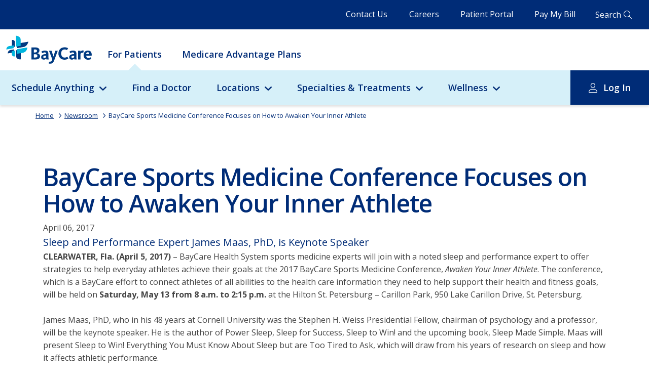

--- FILE ---
content_type: text/html; charset=utf-8
request_url: https://baycare.org/newsroom/2017/april/06/baycare-sports-medicine-conference-focuses-on-how-to-awaken-your-inner-athlete
body_size: 178980
content:



<!DOCTYPE html>
<html class="no-js" lang="en">
<head>
    
<link href="/-/media/feature/experience-accelerator/bootstrap-4/bootstrap-4/styles/optimized-min.css?t=20260125T213805Z" rel="stylesheet"><link href="/-/media/base-themes/core-libraries/styles/optimized-min.css?t=20260125T213816Z" rel="stylesheet"><link href="/-/media/base-themes/vendors/styles/optimized-min.css?t=20260125T213821Z" rel="stylesheet"><link href="/-/media/base-themes/main-theme/styles/optimized-min.css?t=20260125T232358Z" rel="stylesheet"><link href="/-/media/base-themes/slick-slider/styles/optimized-min.css?t=20260125T232358Z" rel="stylesheet"><link href="/-/media/themes/baycare/consumer-portal/baycare/styles/pre-optimized-min.css?t=20260121T212740Z" rel="stylesheet">

    
    


    <title>BayCare Sports Medicine Conference Focuses on How to Awaken Your Inner Athlete</title>




    <link href="/-/media/project/baycare/consumer-portal/favicon/baycare-favicon.png" rel="shortcut icon" />



<meta property="og:description"  content="BayCare Health System sports medicine experts will join with a noted sleep and performance expert to offer strategies to help everyday athletes achieve their goals at the 2017 BayCare Sports Medicine Conference, Awaken Your Inner Athlete. "><meta property="og:title"  content="BayCare Sports Medicine Conference Focuses on How to Awaken Your Inner Athlete"><meta property="og:url"  content="https://baycare.org/newsroom/2017/april/06/baycare-sports-medicine-conference-focuses-on-how-to-awaken-your-inner-athlete">


<meta  name="description" content="BayCare Health System sports medicine experts will join with a noted sleep and performance expert to offer strategies to help everyday athletes achieve their goals at the 2017 BayCare Sports Medicine Conference, Awaken Your Inner Athlete. "><meta  name="keywords" content="Sports Medicine Conference, Awaken Your Inner Athlete, James Maas, Power Sleep, Performance Expert">


<meta property="twitter:description"  content="BayCare Health System sports medicine experts will join with a noted sleep and performance expert to offer strategies to help everyday athletes achieve their goals at the 2017 BayCare Sports Medicine Conference, Awaken Your Inner Athlete. "><meta property="twitter:title"  content="BayCare Sports Medicine Conference Focuses on How to Awaken Your Inner Athlete"><meta property="twitter:card"  content="summary_large_image">

    <meta name="viewport" content="width=device-width, initial-scale=1" />


<script async src="https://api.glia.com/salemove_integration.js"></script>

<meta http-equiv="X-UA-Compatible" content="IE=edge">
<meta name="msapplication-config" content="none"/>

<link href="https://fonts.googleapis.com/css2?family=Open+Sans:ital,wght@0,400;0,600;0,700;1,400&display=swap" rel="stylesheet">



                <link rel="canonical" href="https://baycare.org/newsroom/2017/april/06/baycare-sports-medicine-conference-focuses-on-how-to-awaken-your-inner-athlete" />
<rel ="alternate" hreflang="en" href="https://baycare.org/newsroom/2017/april/06/baycare-sports-medicine-conference-focuses-on-how-to-awaken-your-inner-athlete/en">
</head>
<body class="default-device bodyclass">
    


<script type="text/javascript">
(function(window, document, dataLayerName, id) {
window[dataLayerName]=window[dataLayerName]||[],window[dataLayerName].push({start:(new Date).getTime(),event:"stg.start"});var scripts=document.getElementsByTagName('script')[0],tags=document.createElement('script');
var qP=[];dataLayerName!=="dataLayer"&&qP.push("data_layer_name="+dataLayerName);var qPString=qP.length>0?("?"+qP.join("&")):"";
tags.async=!0,tags.src="https://baycare.containers.piwik.pro/"+id+".js"+qPString,scripts.parentNode.insertBefore(tags,scripts);
!function(a,n,i){a[n]=a[n]||{};for(var c=0;c<i.length;c++)!function(i){a[n][i]=a[n][i]||{},a[n][i].api=a[n][i].api||function(){var a=[].slice.call(arguments,0);"string"==typeof a[0]&&window[dataLayerName].push({event:n+"."+i+":"+a[0],parameters:[].slice.call(arguments,1)})}}(i[c])}(window,"ppms",["tm","cm"]);
})(window, document, 'dataLayer', '071e16a9-cec9-4ead-90cf-64735eb42598');
</script>
    


<!-- #wrapper -->
<div id="wrapper" class="desktop">
    <!-- #header -->
        <header>
            <div id="header" class="container">
                <div class="row">
                    






<div class="component row-splitter">
        <div class=" header-topbar container-fluid">
            <div class="row">
                

<div class="row component column-splitter">
        <div class=" topbar-navigation">
            
<div class="component link-list">
    <div class="component-content">

                <ul>
                <li class="item0 odd first">
<div class="field-link"><a data-variantfieldname="Link" href="/contact-us" data-variantitemid="{CFE10907-2F05-4B76-BECF-5189C52E72CA}">Contact Us</a></div>                </li>
                <li class="item1 even">
<div class="field-link"><a data-variantfieldname="Link" title="Click here to explore career opportunities at BayCare." href="/careers" data-variantitemid="{8AB7D6C5-2342-40D9-BED0-ABAA15C8F65C}">Careers</a></div>                </li>
                <li class="item2 odd">
<div class="field-link"><a data-variantfieldname="Link" href="/for-patients/my-baycare-patient-portal" data-variantitemid="{3A6F84A6-4C7D-4202-AC48-92551A66AEDF}">Patient Portal</a></div>                </li>
                <li class="item3 even last">
<div class="field-link"><a data-variantfieldname="Link" href="/billing-and-insurance/pay-my-bill" data-variantitemid="{FDAB41A6-D234-4ACC-A6B8-F98B58BE6067}">Pay My Bill</a></div>                </li>
        </ul>
    </div>
</div>

        </div>
        <div class=" header-search">
            

<div class="component link">
    <div class="component-content">

<div class="field-link"><a data-variantfieldname="Link" href="/search" data-variantitemid="{BA1EAC5D-E74F-4E57-AA03-17E0AE737AD3}">Search</a></div>    </div>
</div>
        </div>
</div>
            </div>
        </div>
        <div class=" main-navigation container-fluid">
            <div class="row">
                

<div class="row component column-splitter">
        <div class="col-12 mobile-header-wrap">
            <div class="component plain-html">
    <div class="component-content">
<div class="hamburger-icon">
<span></span>
</div>    </div>
</div>
<div class="component image file-type-icon-media-link">
    <div class="component-content">
<a title="Baycare Logo" href="https://baycare.org/"><img src="/-/media/project/baycare/consumer-portal/brand/baycare-logo_color.svg?h=63&amp;iar=0&amp;w=193&amp;hash=77C09073ED2DDAF2920E6693C858C70C" alt="BayCare" width="193" height="63" data-variantitemid="{818ACC11-8893-4E6D-B41E-5E22C304EC07}" data-variantfieldname="Image" /></a>    </div>
</div>


<div class="component link">
    <div class="component-content">

<div class="field-link"><a class="mobile-global-search" data-variantfieldname="Link" href="/search" data-variantitemid="{D26F5123-428D-4385-BBF2-986E7369E92C}">.</a></div>    </div>
</div>

<div class="component link">
    <div class="component-content">

<div class="field-link"><a class="account-info" data-variantfieldname="Link" href="/for-patients/my-baycare-patient-portal" data-variantitemid="{5F75D7A4-67CE-4068-9602-51DA4063E783}">.</a></div>    </div>
</div>
        </div>
        <div class="col-12">
                <div class="component header">
        <div class="component-content">


<div class="component navigation-link-list">
    <div class="component-content">
        <ul class="nav-list-level-1">
        
                    <li class="item nav-list-heading">
                        <a href="/for-patients/my-baycare-patient-portal">Patient Portal Login</a>
                    </li>
                
         
                    
                            
                                    <li
                                        class="item"
                                        p-id="1"
                                        data-attribute-url=""
                                    >
                                        <div class="navigation-link-list-link field-link">
                                        
                                            <a href="/">For Patients</a>
                                        
                                        </div>
                                    </li>
                                
                            
                        
                            
                                    <li
                                        class="item"
                                        p-id="2"
                                        data-attribute-url="medicare-advantage-plans"
                                    >
                                        <div class="navigation-link-list-link field-link">
                                        
                                            <a href="/medicare-advantage-plans">Medicare Advantage Plans</a>
                                        
                                        </div>
                                    </li>
                                
                            
                        
                
        </ul>
    </div>
</div>

    
            <div class="nav-panel-wrapper" c-id="1">
                <div class="nav-panel">
                    <ul class="nav-list-level-2">
                        
                                            
                                                    
                                                            <li class="item have-child">
                                                                
                                                                            <div class="navigation-link-list-link field-link">
                                                                             
                                                                                <a href="javascript:void(0)">Schedule Anything</a>
                                                                            
                                                                            </div>
                                                                        
                                                                <div class="nav-level-3-placeholder">
                                                                    
                                                                                    
                                                                                            <div class="submenu-richtext col-12 col-md-4">
                                                                                                <!-- This is the markup for a Card -->
                                                                                                <div class="component card col-12">
                                                                                                    <div class="component-content">
                                                                                                        <div class="card-body">
                                                                                                            <a href="/schedule-anything">
                                                                                                                <div class="card-body-text">
                                                                                                                    <h3 class="card-title field-title">Schedule Anything</h3>
                                                                                                                    <div class="card-content field-content">
                                                                                                                        BayCare offers several convenient health care services that help get care you need to get back to feeling better.
                                                                                                                    </div>
                                                                                                                </div>
                                                                                                            </a>
                                                                                                            <div class="btn btn-primary field-link">
                                                                                                                <a href="/schedule-anything">Learn More</a>
                                                                                                                <span><span class="fa fa-angle-right"></span></span>
                                                                                                            </div>
                                                                                                        </div>
                                                                                                    </div>
                                                                                                </div>
                                                                                            </div>
                                                                                        
                                                                                
                                                                                    
                                                                                            <div class="submenu-utility-linklist col-12 col-md-4">
                                                                                                
                                                                                                <!-- This is the markup for a Link List -->
                                                                                                <div class="component link-list col-12">
                                                                                                    <div class="component-content">
                                                                                                        <ul>
                                                                                                            
                                                                                                            
                                                                                                            
                                                                                                            
                                                                                                                                    <!-- This is the markup for a Link List Link -->
                                                                                                                                    <li class="item1 odd first">
                                                                                                                                        <div class="field-link">
                                                                                                                                            <a href="/doctors?#sort=relevancy">Doctors</a>
                                                                                                                                        </div>
                                                                                                                                    </li>
                                                                                                                                    
                                                                                                                                    
                                                                                                                                            
                                                                                                                                        
                                                                                                                                    
                                                                                                                                
                                                                                                                                    <!-- This is the markup for a Link List Link -->
                                                                                                                                    <li class="item2 even ">
                                                                                                                                        <div class="field-link">
                                                                                                                                            <a href="/locations/urgent-care">Urgent Care</a>
                                                                                                                                        </div>
                                                                                                                                    </li>
                                                                                                                                    
                                                                                                                                    
                                                                                                                                            
                                                                                                                                        
                                                                                                                                    
                                                                                                                                
                                                                                                                                    <!-- This is the markup for a Link List Link -->
                                                                                                                                    <li class="item3 odd ">
                                                                                                                                        <div class="field-link">
                                                                                                                                            <a href="https://baycare.opendr.com/">Imaging</a>
                                                                                                                                        </div>
                                                                                                                                    </li>
                                                                                                                                    
                                                                                                                                    
                                                                                                                                            
                                                                                                                                        
                                                                                                                                    
                                                                                                                                
                                                                                                                                    <!-- This is the markup for a Link List Link -->
                                                                                                                                    <li class="item4 even ">
                                                                                                                                        <div class="field-link">
                                                                                                                                            <a href="/locations/laboratories">Labs</a>
                                                                                                                                        </div>
                                                                                                                                    </li>
                                                                                                                                    
                                                                                                                                    
                                                                                                                                            
                                                                                                                                        
                                                                                                                                    
                                                                                                                                
                                                                                                                                    <!-- This is the markup for a Link List Link -->
                                                                                                                                    <li class="item5 odd ">
                                                                                                                                        <div class="field-link">
                                                                                                                                            <a href="/telehealth">Telehealth</a>
                                                                                                                                        </div>
                                                                                                                                    </li>
                                                                                                                                    
                                                                                                                                    
                                                                                                                                            
                                                                                                                                        
                                                                                                                                    
                                                                                                                                
                                                                                                                                    <!-- This is the markup for a Link List Link -->
                                                                                                                                    <li class="item6 even ">
                                                                                                                                        <div class="field-link">
                                                                                                                                            <a href="/events">Classes &amp; Events</a>
                                                                                                                                        </div>
                                                                                                                                    </li>
                                                                                                                                    
                                                                                                                                    
                                                                                                                                            
                                                                                                                                        
                                                                                                                                    
                                                                                                                                
                                                                                                        </ul>
                                                                                                    </div>
                                                                                                </div>
                                            
                                                                                            </div>
                                                                                        
                                                                                
                                                                </div>
                                                            </li>
                                                        
                                                
                                                    
                                                            <li class="item">
                                                                <div class="navigation-link-list-link field-link">
                                                                
                                                                    <a href="/doctors?#sort=relevancy">Find a Doctor</a>
                                                                
                                                                </div>
                                                            </li>
                                                        
                                                
                                                    
                                                            <li class="item have-child">
                                                                
                                                                            <div class="navigation-link-list-link field-link">
                                                                             
                                                                                <a href="javascript:void(0)">Locations</a>
                                                                            
                                                                            </div>
                                                                        
                                                                <div class="nav-level-3-placeholder">
                                                                    
                                                                                    
                                                                                            <div class="submenu-richtext col-12 col-md-4">
                                                                                                <!-- This is the markup for a Card -->
                                                                                                <div class="component card col-12">
                                                                                                    <div class="component-content">
                                                                                                        <div class="card-body">
                                                                                                            <a href="/locations">
                                                                                                                <div class="card-body-text">
                                                                                                                    <h3 class="card-title field-title">Locations</h3>
                                                                                                                    <div class="card-content field-content">
                                                                                                                        BayCare offers access to exceptional care close to where you live and work.
                                                                                                                    </div>
                                                                                                                </div>
                                                                                                            </a>
                                                                                                            <div class="btn btn-primary field-link">
                                                                                                                <a href="/locations">View All Locations</a>
                                                                                                                <span><span class="fa fa-angle-right"></span></span>
                                                                                                            </div>
                                                                                                        </div>
                                                                                                    </div>
                                                                                                </div>
                                                                                            </div>
                                                                                        
                                                                                
                                                                                    
                                                                                            <div class="submenu-utility-linklist col-12 col-md-4">
                                                                                                
                                                                                                <!-- This is the markup for a Link List -->
                                                                                                <div class="component link-list col-12">
                                                                                                    <div class="component-content">
                                                                                                        <ul>
                                                                                                            
                                                                                                            
                                                                                                            
                                                                                                            
                                                                                                                                    <!-- This is the markup for a Link List Link -->
                                                                                                                                    <li class="item1 odd first">
                                                                                                                                        <div class="field-link">
                                                                                                                                            <a href="/locations?#sort=relevancy">Map Search</a>
                                                                                                                                        </div>
                                                                                                                                    </li>
                                                                                                                                    
                                                                                                                                    
                                                                                                                                            
                                                                                                                                        
                                                                                                                                    
                                                                                                                                
                                                                                                                                    <!-- This is the markup for a Link List Link -->
                                                                                                                                    <li class="item2 even ">
                                                                                                                                        <div class="field-link">
                                                                                                                                            <a href="/locations/emergency-care">Emergency Rooms</a>
                                                                                                                                        </div>
                                                                                                                                    </li>
                                                                                                                                    
                                                                                                                                    
                                                                                                                                            
                                                                                                                                        
                                                                                                                                    
                                                                                                                                
                                                                                                                                    <!-- This is the markup for a Link List Link -->
                                                                                                                                    <li class="item3 odd ">
                                                                                                                                        <div class="field-link">
                                                                                                                                            <a href="/locations/fitness-centers">Fitness Centers</a>
                                                                                                                                        </div>
                                                                                                                                    </li>
                                                                                                                                    
                                                                                                                                    
                                                                                                                                            
                                                                                                                                        
                                                                                                                                    
                                                                                                                                
                                                                                                                                    <!-- This is the markup for a Link List Link -->
                                                                                                                                    <li class="item4 even ">
                                                                                                                                        <div class="field-link">
                                                                                                                                            <a href="/locations/healthhub">HealthHub</a>
                                                                                                                                        </div>
                                                                                                                                    </li>
                                                                                                                                    
                                                                                                                                    
                                                                                                                                            
                                                                                                                                        
                                                                                                                                    
                                                                                                                                
                                                                                                                                    <!-- This is the markup for a Link List Link -->
                                                                                                                                    <li class="item5 odd ">
                                                                                                                                        <div class="field-link">
                                                                                                                                            <a href="/locations/hospitals">Hospitals</a>
                                                                                                                                        </div>
                                                                                                                                    </li>
                                                                                                                                    
                                                                                                                                    
                                                                                                                                            
                                                                                                                                        
                                                                                                                                    
                                                                                                                                
                                                                                                        </ul>
                                                                                                    </div>
                                                                                                </div>
                                            
                                                                                            </div>
                                                                                        
                                                                                
                                                                                    
                                                                                            <div class="submenu-utility-linklist col-12 col-md-4">
                                                                                                
                                                                                                <!-- This is the markup for a Link List -->
                                                                                                <div class="component link-list col-12">
                                                                                                    <div class="component-content">
                                                                                                        <ul>
                                                                                                            
                                                                                                            
                                                                                                            
                                                                                                            
                                                                                                                                    <!-- This is the markup for a Link List Link -->
                                                                                                                                    <li class="item1 odd first">
                                                                                                                                        <div class="field-link">
                                                                                                                                            <a href="/locations/imaging">Imaging</a>
                                                                                                                                        </div>
                                                                                                                                    </li>
                                                                                                                                    
                                                                                                                                    
                                                                                                                                            
                                                                                                                                        
                                                                                                                                    
                                                                                                                                
                                                                                                                                    <!-- This is the markup for a Link List Link -->
                                                                                                                                    <li class="item2 even ">
                                                                                                                                        <div class="field-link">
                                                                                                                                            <a href="/locations/laboratories">Laboratories</a>
                                                                                                                                        </div>
                                                                                                                                    </li>
                                                                                                                                    
                                                                                                                                    
                                                                                                                                            
                                                                                                                                        
                                                                                                                                    
                                                                                                                                
                                                                                                                                    <!-- This is the markup for a Link List Link -->
                                                                                                                                    <li class="item3 odd ">
                                                                                                                                        <div class="field-link">
                                                                                                                                            <a href="/locations/baycare-surgery-centers">Surgery Centers</a>
                                                                                                                                        </div>
                                                                                                                                    </li>
                                                                                                                                    
                                                                                                                                    
                                                                                                                                            
                                                                                                                                        
                                                                                                                                    
                                                                                                                                
                                                                                                                                    <!-- This is the markup for a Link List Link -->
                                                                                                                                    <li class="item4 even ">
                                                                                                                                        <div class="field-link">
                                                                                                                                            <a href="/locations/urgent-care">Urgent Cares</a>
                                                                                                                                        </div>
                                                                                                                                    </li>
                                                                                                                                    
                                                                                                                                    
                                                                                                                                            
                                                                                                                                        
                                                                                                                                    
                                                                                                                                
                                                                                                        </ul>
                                                                                                    </div>
                                                                                                </div>
                                            
                                                                                            </div>
                                                                                        
                                                                                
                                                                </div>
                                                            </li>
                                                        
                                                
                                                    
                                                            <li class="item have-child">
                                                                
                                                                            <div class="navigation-link-list-link field-link">
                                                                             
                                                                                <a href="javascript:void(0)">Specialties &amp; Treatments</a>
                                                                            
                                                                            </div>
                                                                        
                                                                <div class="nav-level-3-placeholder">
                                                                    
                                                                                    
                                                                                            <div class="submenu-richtext col-12 col-md-4">
                                                                                                <!-- This is the markup for a Card -->
                                                                                                <div class="component card col-12">
                                                                                                    <div class="component-content">
                                                                                                        <div class="card-body">
                                                                                                            <a href="/specialties-and-treatments">
                                                                                                                <div class="card-body-text">
                                                                                                                    <h3 class="card-title field-title">Specialties &amp; Treatments</h3>
                                                                                                                    <div class="card-content field-content">
                                                                                                                        BayCare offers a full range of services for common and complex health needs. Learn more about our specialties and treatments.
                                                                                                                    </div>
                                                                                                                </div>
                                                                                                            </a>
                                                                                                            <div class="btn btn-primary field-link">
                                                                                                                <a href="/specialties-and-treatments">View All Specialties &amp; Treatments</a>
                                                                                                                <span><span class="fa fa-angle-right"></span></span>
                                                                                                            </div>
                                                                                                        </div>
                                                                                                    </div>
                                                                                                </div>
                                                                                            </div>
                                                                                        
                                                                                
                                                                                    
                                                                                            <div class="submenu-utility-linklist col-12 col-md-4">
                                                                                                
                                                                                                <!-- This is the markup for a Link List -->
                                                                                                <div class="component link-list col-12">
                                                                                                    <div class="component-content">
                                                                                                        <ul>
                                                                                                            
                                                                                                            
                                                                                                            
                                                                                                            
                                                                                                                                    <!-- This is the markup for a Link List Link -->
                                                                                                                                    <li class="item1 odd first">
                                                                                                                                        <div class="field-link">
                                                                                                                                            <a title="Click here to view a comprehensive list of BayCare&#39;s specialties and treatments." href="/specialties-and-treatments">All Specialties &amp; Treatments</a>
                                                                                                                                        </div>
                                                                                                                                    </li>
                                                                                                                                    
                                                                                                                                    
                                                                                                                                            
                                                                                                                                        
                                                                                                                                    
                                                                                                                                
                                                                                                                                    <!-- This is the markup for a Link List Link -->
                                                                                                                                    <li class="item2 even ">
                                                                                                                                        <div class="field-link">
                                                                                                                                            <a title="Click here to learn more about Primary Care at BayCare." href="/specialties-and-treatments/primary-care">Primary Care</a>
                                                                                                                                        </div>
                                                                                                                                    </li>
                                                                                                                                    
                                                                                                                                    
                                                                                                                                            
                                                                                                                                        
                                                                                                                                    
                                                                                                                                
                                                                                                                                    <!-- This is the markup for a Link List Link -->
                                                                                                                                    <li class="item3 odd ">
                                                                                                                                        <div class="field-link">
                                                                                                                                            <a title="Click here to learn more about Behavioral Health services at BayCare." href="/specialties-and-treatments/behavioral-health">Behavioral Health</a>
                                                                                                                                        </div>
                                                                                                                                    </li>
                                                                                                                                    
                                                                                                                                    
                                                                                                                                            
                                                                                                                                        
                                                                                                                                    
                                                                                                                                
                                                                                                                                    <!-- This is the markup for a Link List Link -->
                                                                                                                                    <li class="item4 even ">
                                                                                                                                        <div class="field-link">
                                                                                                                                            <a title="Click here to learn more about Cancer services at BayCare." href="/specialties-and-treatments/cancer">Cancer Institute</a>
                                                                                                                                        </div>
                                                                                                                                    </li>
                                                                                                                                    
                                                                                                                                    
                                                                                                                                            
                                                                                                                                        
                                                                                                                                    
                                                                                                                                
                                                                                                                                    <!-- This is the markup for a Link List Link -->
                                                                                                                                    <li class="item5 odd ">
                                                                                                                                        <div class="field-link">
                                                                                                                                            <a title="Click here to learn more about Diabetes services at BayCare." href="/specialties-and-treatments/diabetes">Diabetes</a>
                                                                                                                                        </div>
                                                                                                                                    </li>
                                                                                                                                    
                                                                                                                                    
                                                                                                                                            
                                                                                                                                        
                                                                                                                                    
                                                                                                                                
                                                                                                                                    <!-- This is the markup for a Link List Link -->
                                                                                                                                    <li class="item6 even ">
                                                                                                                                        <div class="field-link">
                                                                                                                                            <a title="Click here to learn about BayCare&#39;s Heart and Vascular Institute." href="/specialties-and-treatments/cardiology-and-vascular">Heart and Vascular Institute</a>
                                                                                                                                        </div>
                                                                                                                                    </li>
                                                                                                                                    
                                                                                                                                    
                                                                                                                                            
                                                                                                                                        
                                                                                                                                    
                                                                                                                                
                                                                                                        </ul>
                                                                                                    </div>
                                                                                                </div>
                                            
                                                                                            </div>
                                                                                        
                                                                                
                                                                                    
                                                                                            <div class="submenu-utility-linklist col-12 col-md-4">
                                                                                                
                                                                                                <!-- This is the markup for a Link List -->
                                                                                                <div class="component link-list col-12">
                                                                                                    <div class="component-content">
                                                                                                        <ul>
                                                                                                            
                                                                                                            
                                                                                                            
                                                                                                            
                                                                                                                                    <!-- This is the markup for a Link List Link -->
                                                                                                                                    <li class="item1 odd first">
                                                                                                                                        <div class="field-link">
                                                                                                                                            <a title="Click here to learn more about Maternity services at BayCare." href="/specialties-and-treatments/maternity">Maternity</a>
                                                                                                                                        </div>
                                                                                                                                    </li>
                                                                                                                                    
                                                                                                                                    
                                                                                                                                            
                                                                                                                                        
                                                                                                                                    
                                                                                                                                
                                                                                                                                    <!-- This is the markup for a Link List Link -->
                                                                                                                                    <li class="item2 even ">
                                                                                                                                        <div class="field-link">
                                                                                                                                            <a title="Click here to learn more about BayCare&#39;s Neuroscience Institute." href="/specialties-and-treatments/neurosciences">Neuroscience Institute</a>
                                                                                                                                        </div>
                                                                                                                                    </li>
                                                                                                                                    
                                                                                                                                    
                                                                                                                                            
                                                                                                                                        
                                                                                                                                    
                                                                                                                                
                                                                                                                                    <!-- This is the markup for a Link List Link -->
                                                                                                                                    <li class="item3 odd ">
                                                                                                                                        <div class="field-link">
                                                                                                                                            <a title="Click here to learn more about BayCare&#39;s Orthopedic Institute." href="/specialties-and-treatments/orthopedics">Orthopedic Institute</a>
                                                                                                                                        </div>
                                                                                                                                    </li>
                                                                                                                                    
                                                                                                                                    
                                                                                                                                            
                                                                                                                                        
                                                                                                                                    
                                                                                                                                
                                                                                                                                    <!-- This is the markup for a Link List Link -->
                                                                                                                                    <li class="item4 even ">
                                                                                                                                        <div class="field-link">
                                                                                                                                            <a title="Click here to learn more about Pediatric services at BayCare." href="/specialties-and-treatments/pediatric-services-at-baycare">Pediatrics - BayCare Kids</a>
                                                                                                                                        </div>
                                                                                                                                    </li>
                                                                                                                                    
                                                                                                                                    
                                                                                                                                            
                                                                                                                                        
                                                                                                                                    
                                                                                                                                
                                                                                                                                    <!-- This is the markup for a Link List Link -->
                                                                                                                                    <li class="item5 odd ">
                                                                                                                                        <div class="field-link">
                                                                                                                                            <a href="/specialties-and-treatments/womens-institute">Women&#39;s Institute</a>
                                                                                                                                        </div>
                                                                                                                                    </li>
                                                                                                                                    
                                                                                                                                    
                                                                                                                                            
                                                                                                                                        
                                                                                                                                    
                                                                                                                                
                                                                                                        </ul>
                                                                                                    </div>
                                                                                                </div>
                                            
                                                                                            </div>
                                                                                        
                                                                                
                                                                </div>
                                                            </li>
                                                        
                                                
                                                    
                                                            <li class="item have-child">
                                                                
                                                                            <div class="navigation-link-list-link field-link">
                                                                             
                                                                                <a href="javascript:void(0)">Wellness</a>
                                                                            
                                                                            </div>
                                                                        
                                                                <div class="nav-level-3-placeholder">
                                                                    
                                                                                    
                                                                                            <div class="submenu-richtext col-12 col-md-4">
                                                                                                <!-- This is the markup for a Card -->
                                                                                                <div class="component card col-12">
                                                                                                    <div class="component-content">
                                                                                                        <div class="card-body">
                                                                                                            <a href="/wellness-resources">
                                                                                                                <div class="card-body-text">
                                                                                                                    <h3 class="card-title field-title">Wellness</h3>
                                                                                                                    <div class="card-content field-content">
                                                                                                                        Find additional health information that supports you and your loved ones throughout your wellness journey.
                                                                                                                    </div>
                                                                                                                </div>
                                                                                                            </a>
                                                                                                            <div class="btn btn-primary field-link">
                                                                                                                <a href="/wellness-resources">Wellness Resources</a>
                                                                                                                <span><span class="fa fa-angle-right"></span></span>
                                                                                                            </div>
                                                                                                        </div>
                                                                                                    </div>
                                                                                                </div>
                                                                                            </div>
                                                                                        
                                                                                
                                                                                    
                                                                                            <div class="submenu-utility-linklist col-12 col-md-4">
                                                                                                
                                                                                                <!-- This is the markup for a Link List -->
                                                                                                <div class="component link-list col-12">
                                                                                                    <div class="component-content">
                                                                                                        <ul>
                                                                                                            
                                                                                                            
                                                                                                            
                                                                                                            
                                                                                                                                    <!-- This is the markup for a Link List Link -->
                                                                                                                                    <li class="item1 odd first">
                                                                                                                                        <div class="field-link">
                                                                                                                                            <a href="/events">Classes and Events</a>
                                                                                                                                        </div>
                                                                                                                                    </li>
                                                                                                                                    
                                                                                                                                    
                                                                                                                                            
                                                                                                                                        
                                                                                                                                    
                                                                                                                                
                                                                                                                                    <!-- This is the markup for a Link List Link -->
                                                                                                                                    <li class="item2 even ">
                                                                                                                                        <div class="field-link">
                                                                                                                                            <a href="/wellness-resources/baycare-nutrition-kitchen">BayCare Nutrition Kitchen</a>
                                                                                                                                        </div>
                                                                                                                                    </li>
                                                                                                                                    
                                                                                                                                    
                                                                                                                                            
                                                                                                                                        
                                                                                                                                    
                                                                                                                                
                                                                                                                                    <!-- This is the markup for a Link List Link -->
                                                                                                                                    <li class="item3 odd ">
                                                                                                                                        <div class="field-link">
                                                                                                                                            <a href="/wellness-resources/fitness">Fitness</a>
                                                                                                                                        </div>
                                                                                                                                    </li>
                                                                                                                                    
                                                                                                                                    
                                                                                                                                            
                                                                                                                                        
                                                                                                                                    
                                                                                                                                
                                                                                                                                    <!-- This is the markup for a Link List Link -->
                                                                                                                                    <li class="item4 even ">
                                                                                                                                        <div class="field-link">
                                                                                                                                            <a href="/wellness-resources/healthy-living-tips">Healthy Living from A to Z</a>
                                                                                                                                        </div>
                                                                                                                                    </li>
                                                                                                                                    
                                                                                                                                    
                                                                                                                                            
                                                                                                                                        
                                                                                                                                    
                                                                                                                                
                                                                                                                                    <!-- This is the markup for a Link List Link -->
                                                                                                                                    <li class="item5 odd ">
                                                                                                                                        <div class="field-link">
                                                                                                                                            <a href="/wellness-resources/children">Children&#39;s Health and Wellness</a>
                                                                                                                                        </div>
                                                                                                                                    </li>
                                                                                                                                    
                                                                                                                                    
                                                                                                                                            
                                                                                                                                        
                                                                                                                                    
                                                                                                                                
                                                                                                        </ul>
                                                                                                    </div>
                                                                                                </div>
                                            
                                                                                            </div>
                                                                                        
                                                                                
                                                                                    
                                                                                            <div class="submenu-utility-linklist col-12 col-md-4">
                                                                                                
                                                                                                <!-- This is the markup for a Link List -->
                                                                                                <div class="component link-list col-12">
                                                                                                    <div class="component-content">
                                                                                                        <ul>
                                                                                                            
                                                                                                            
                                                                                                            
                                                                                                            
                                                                                                                                    <!-- This is the markup for a Link List Link -->
                                                                                                                                    <li class="item1 odd first">
                                                                                                                                        <div class="field-link">
                                                                                                                                            <a href="/wellness-resources/mens-health">Men&#39;s Health and Wellness</a>
                                                                                                                                        </div>
                                                                                                                                    </li>
                                                                                                                                    
                                                                                                                                    
                                                                                                                                            
                                                                                                                                        
                                                                                                                                    
                                                                                                                                
                                                                                                                                    <!-- This is the markup for a Link List Link -->
                                                                                                                                    <li class="item2 even ">
                                                                                                                                        <div class="field-link">
                                                                                                                                            <a href="/wellness-resources/senior-health">Senior&#39;s Health and Wellness</a>
                                                                                                                                        </div>
                                                                                                                                    </li>
                                                                                                                                    
                                                                                                                                    
                                                                                                                                            
                                                                                                                                        
                                                                                                                                    
                                                                                                                                
                                                                                                                                    <!-- This is the markup for a Link List Link -->
                                                                                                                                    <li class="item3 odd ">
                                                                                                                                        <div class="field-link">
                                                                                                                                            <a href="/wellness-resources/womens-health">Women&#39;s Health and Wellness</a>
                                                                                                                                        </div>
                                                                                                                                    </li>
                                                                                                                                    
                                                                                                                                    
                                                                                                                                            
                                                                                                                                        
                                                                                                                                    
                                                                                                                                
                                                                                                        </ul>
                                                                                                    </div>
                                                                                                </div>
                                            
                                                                                            </div>
                                                                                        
                                                                                
                                                                </div>
                                                            </li>
                                                        
                                                
                                                    
                                                            <li class="item log-in">
                                                                
                                                                            <div class="navigation-link-list-link field-link">
                                                                            
                                                                                <a href="javascript:void(0)">Log In</a>
                                                                            
                                                                            </div>
                                                                        
                                                                <div class="nav-panel">
                                                                    <ul class="nav-list-level-3">
                                                                        
                                                                                            
                                                                                                    <li class="nav-list-level-3-col">
                                                                                                        <ul>
                                                                                                            
                                                                                                                            <li class="item">
                                                                                                                                <div class="navigation-link-list-link field-link">
                                                                                                                                    
                                                                                                                                        <a href="https://baycare.consumeridp.us-1.healtheintent.com/saml2/sso/login?authenticationRequestId=92f5abb5-5742-498c-bb9b-cf8ee4861f7c">Patient Portal Log In</a>
                                                                                                                                    
                                                                                                                                </div>
                                                                                                                            </li>
                                                                                                                        
                                                                                                        </ul>
                                                                                                    </li>
                                                                                                
                                                                                        
                                                                                            
                                                                                                    <li class="nav-list-level-3-col">
                                                                                                        <ul>
                                                                                                            
                                                                                                                            <li class="item">
                                                                                                                                <div class="navigation-link-list-link field-link">
                                                                                                                                    
                                                                                                                                        <a href="https://baycare.iqhealth.com/self-enroll/">Enroll Now</a>
                                                                                                                                    
                                                                                                                                </div>
                                                                                                                            </li>
                                                                                                                        
                                                                                                        </ul>
                                                                                                    </li>
                                                                                                
                                                                                        
                                                                                            
                                                                                                    <li class="nav-list-level-3-col">
                                                                                                        <ul>
                                                                                                            
                                                                                                                            <li class="item">
                                                                                                                                <div class="navigation-link-list-link field-link">
                                                                                                                                    
                                                                                                                                        <a href="/for-patients/my-baycare-patient-portal">Learn more</a>
                                                                                                                                    
                                                                                                                                </div>
                                                                                                                            </li>
                                                                                                                        
                                                                                                        </ul>
                                                                                                    </li>
                                                                                                
                                                                                        
                                                                    </ul>
                                                                </div>
                                                            </li>
                                                        
                                                
                                        
                    </ul>
                </div>
            </div>
            
        
            <div class="nav-panel-wrapper" c-id="2">
                <div class="nav-panel">
                    <ul class="nav-list-level-2">
                        
                                            
                                                    
                                                            <li class="item have-child">
                                                                
                                                                            <div class="navigation-link-list-link field-link">
                                                                             
                                                                                <a onclick="http://javascript:void(0)" href="#">Shop BayCarePlus Plans</a>
                                                                            
                                                                            </div>
                                                                        
                                                                <div class="nav-level-3-placeholder">
                                                                    
                                                                                    
                                                                                            <div class="submenu-richtext col-12 col-md-4">
                                                                                                <!-- This is the markup for a Card -->
                                                                                                <div class="component card col-12">
                                                                                                    <div class="component-content">
                                                                                                        <div class="card-body">
                                                                                                            <a href="">
                                                                                                                <div class="card-body-text">
                                                                                                                    <h3 class="card-title field-title">Shop for a Plan</h3>
                                                                                                                    <div class="card-content field-content">
                                                                                                                        <p>All of the <strong>BayCare</strong>Plus plans bundle your hospital, medical, and prescription drug benefits into one plan.</p>
                                                                                                                    </div>
                                                                                                                </div>
                                                                                                            </a>
                                                                                                            <div class="btn btn-primary field-link">
                                                                                                                <a>Shop for a Plan</a>
                                                                                                                <span><span class="fa fa-angle-right"></span></span>
                                                                                                            </div>
                                                                                                        </div>
                                                                                                    </div>
                                                                                                </div>
                                                                                            </div>
                                                                                        
                                                                                
                                                                                    
                                                                                            <div class="submenu-utility-linklist col-12 col-md-4">
                                                                                                
                                                                                                <!-- This is the markup for a Link List -->
                                                                                                <div class="component link-list col-12">
                                                                                                    <div class="component-content">
                                                                                                        <ul>
                                                                                                            
                                                                                                            
                                                                                                            
                                                                                                            
                                                                                                                                    <!-- This is the markup for a Link List Link -->
                                                                                                                                    <li class="item1 odd first">
                                                                                                                                        <div class="field-link">
                                                                                                                                            <a href="/medicare-advantage-plans/find-a-plan-2026">Find a 2026 Plan</a>
                                                                                                                                        </div>
                                                                                                                                    </li>
                                                                                                                                    
                                                                                                                                    
                                                                                                                                            
                                                                                                                                        
                                                                                                                                    
                                                                                                                                
                                                                                                                                    <!-- This is the markup for a Link List Link -->
                                                                                                                                    <li class="item2 even ">
                                                                                                                                        <div class="field-link">
                                                                                                                                            <a href="/medicare-advantage-plans/decision-guide">Request a Decision Guide</a>
                                                                                                                                        </div>
                                                                                                                                    </li>
                                                                                                                                    
                                                                                                                                    
                                                                                                                                            
                                                                                                                                        
                                                                                                                                    
                                                                                                                                
                                                                                                                                    <!-- This is the markup for a Link List Link -->
                                                                                                                                    <li class="item3 odd ">
                                                                                                                                        <div class="field-link">
                                                                                                                                            <a href="/medicare-advantage-plans/request-a-one-on-one-consultation">Request a Consultation</a>
                                                                                                                                        </div>
                                                                                                                                    </li>
                                                                                                                                    
                                                                                                                                    
                                                                                                                                            
                                                                                                                                        
                                                                                                                                    
                                                                                                                                
                                                                                                                                    <!-- This is the markup for a Link List Link -->
                                                                                                                                    <li class="item4 even ">
                                                                                                                                        <div class="field-link">
                                                                                                                                            <a href="/medicare-advantage-plans/attend-a-seminar">Attend a Seminar</a>
                                                                                                                                        </div>
                                                                                                                                    </li>
                                                                                                                                    
                                                                                                                                    
                                                                                                                                            
                                                                                                                                        
                                                                                                                                    
                                                                                                                                
                                                                                                                                    <!-- This is the markup for a Link List Link -->
                                                                                                                                    <li class="item5 odd ">
                                                                                                                                        <div class="field-link">
                                                                                                                                            <a href="/medicare-advantage-plans/about-us">About Us</a>
                                                                                                                                        </div>
                                                                                                                                    </li>
                                                                                                                                    
                                                                                                                                    
                                                                                                                                            
                                                                                                                                        
                                                                                                                                    
                                                                                                                                
                                                                                                        </ul>
                                                                                                    </div>
                                                                                                </div>
                                            
                                                                                            </div>
                                                                                        
                                                                                
                                                                </div>
                                                            </li>
                                                        
                                                
                                                    
                                                            <li class="item">
                                                                <div class="navigation-link-list-link field-link">
                                                                
                                                                    <a href="/medicare-advantage-plans/find-a-doctor">Doctors</a>
                                                                
                                                                </div>
                                                            </li>
                                                        
                                                
                                                    
                                                            <li class="item">
                                                                <div class="navigation-link-list-link field-link">
                                                                
                                                                    <a href="/medicare-advantage-plans/formulary-search">Prescription Drugs</a>
                                                                
                                                                </div>
                                                            </li>
                                                        
                                                
                                                    
                                                            <li class="item">
                                                                <div class="navigation-link-list-link field-link">
                                                                
                                                                    <a href="/medicare-advantage-plans/new-to-medicare">New to Medicare?</a>
                                                                
                                                                </div>
                                                            </li>
                                                        
                                                
                                                    
                                                            <li class="item have-child">
                                                                
                                                                            <div class="navigation-link-list-link field-link">
                                                                             
                                                                                <a onclick="javascript:void(0)" href="#">Resources</a>
                                                                            
                                                                            </div>
                                                                        
                                                                <div class="nav-level-3-placeholder">
                                                                    
                                                                                    
                                                                                            <div class="submenu-richtext col-12 col-md-4">
                                                                                                <!-- This is the markup for a Card -->
                                                                                                <div class="component card col-12">
                                                                                                    <div class="component-content">
                                                                                                        <div class="card-body">
                                                                                                            <a href="/medicare-advantage-plans/resources">
                                                                                                                <div class="card-body-text">
                                                                                                                    <h3 class="card-title field-title">Medicare Advantage Plans Resources</h3>
                                                                                                                    <div class="card-content field-content">
                                                                                                                        Find helpful resources and additional information about<strong> BayCare</strong>Plus<sup>&reg;</sup> Medicare Advantage Plans.
                                                                                                                    </div>
                                                                                                                </div>
                                                                                                            </a>
                                                                                                            <div class="btn btn-primary field-link">
                                                                                                                <a title="Click here to view BayCarePlus Resources." href="/medicare-advantage-plans/resources">View BayCarePlus Resources</a>
                                                                                                                <span><span class="fa fa-angle-right"></span></span>
                                                                                                            </div>
                                                                                                        </div>
                                                                                                    </div>
                                                                                                </div>
                                                                                            </div>
                                                                                        
                                                                                
                                                                                    
                                                                                            <div class="submenu-utility-linklist col-12 col-md-4">
                                                                                                
                                                                                                <!-- This is the markup for a Link List -->
                                                                                                <div class="component link-list col-12">
                                                                                                    <div class="component-content">
                                                                                                        <ul>
                                                                                                            
                                                                                                            
                                                                                                            
                                                                                                            
                                                                                                                                    <!-- This is the markup for a Link List Link -->
                                                                                                                                    <li class="item1 odd first">
                                                                                                                                        <div class="field-link">
                                                                                                                                            <a href="/medicare-advantage-plans/resources/clarity-about-your-vision-benefits">Clarity About Your Vision Benefits</a>
                                                                                                                                        </div>
                                                                                                                                    </li>
                                                                                                                                    
                                                                                                                                    
                                                                                                                                            
                                                                                                                                        
                                                                                                                                    
                                                                                                                                
                                                                                                                                    <!-- This is the markup for a Link List Link -->
                                                                                                                                    <li class="item2 even ">
                                                                                                                                        <div class="field-link">
                                                                                                                                            <a href="/medicare-advantage-plans/resources/nine-things-every-baycareplus-member-should-know">Nine Things Every BayCarePlus Member Should Know</a>
                                                                                                                                        </div>
                                                                                                                                    </li>
                                                                                                                                    
                                                                                                                                    
                                                                                                                                            
                                                                                                                                        
                                                                                                                                    
                                                                                                                                
                                                                                                                                    <!-- This is the markup for a Link List Link -->
                                                                                                                                    <li class="item3 odd ">
                                                                                                                                        <div class="field-link">
                                                                                                                                            <a title="Click here to learn more about prior authorizations with BayCarePlus" href="/medicare-advantage-plans/resources/the-why-behind-prior-authorizations">The Why Behind Prior Authorizations</a>
                                                                                                                                        </div>
                                                                                                                                    </li>
                                                                                                                                    
                                                                                                                                    
                                                                                                                                            
                                                                                                                                        
                                                                                                                                    
                                                                                                                                
                                                                                                        </ul>
                                                                                                    </div>
                                                                                                </div>
                                            
                                                                                            </div>
                                                                                        
                                                                                
                                                                </div>
                                                            </li>
                                                        
                                                
                                                    
                                                            <li class="item">
                                                                <div class="navigation-link-list-link field-link">
                                                                
                                                                    <a href="/medicare-advantage-plans/enroll">Enroll</a>
                                                                
                                                                </div>
                                                            </li>
                                                        
                                                
                                                    
                                                            <li class="item log-in">
                                                                
                                                                            <div class="navigation-link-list-link field-link">
                                                                            
                                                                                <a href="javascript:void(0)">Log In</a>
                                                                            
                                                                            </div>
                                                                        
                                                                <div class="nav-panel">
                                                                    <ul class="nav-list-level-3">
                                                                        
                                                                                            
                                                                                                    <li class="nav-list-level-3-col">
                                                                                                        <ul>
                                                                                                            
                                                                                                                            <li class="item">
                                                                                                                                <div class="navigation-link-list-link field-link">
                                                                                                                                    
                                                                                                                                        <a target="_blank" title="Click here to log into the BayCarePlus Member Portal." rel="noopener noreferrer" href="https://member.baycareplus.org/v3app/publicservice/loginv1/login.aspx?bc=9011a7c7-a045-448b-9d66-8dac53f7fba5&amp;serviceid=69b199ba-06e6-437a-8385-be78d0482fec">For Members</a>
                                                                                                                                    
                                                                                                                                </div>
                                                                                                                            </li>
                                                                                                                        
                                                                                                        </ul>
                                                                                                    </li>
                                                                                                
                                                                                        
                                                                                            
                                                                                                    <li class="nav-list-level-3-col">
                                                                                                        <ul>
                                                                                                            
                                                                                                                            <li class="item">
                                                                                                                                <div class="navigation-link-list-link field-link">
                                                                                                                                    
                                                                                                                                        <a target="_blank" title="Click here to login to the BayCarePlus Producer Portal" rel="noopener noreferrer" href="https://bchs.evolvenxt.com/login.htm">For Producers</a>
                                                                                                                                    
                                                                                                                                </div>
                                                                                                                            </li>
                                                                                                                        
                                                                                                        </ul>
                                                                                                    </li>
                                                                                                
                                                                                        
                                                                                            
                                                                                                    <li class="nav-list-level-3-col">
                                                                                                        <ul>
                                                                                                            
                                                                                                                            <li class="item">
                                                                                                                                <div class="navigation-link-list-link field-link">
                                                                                                                                    
                                                                                                                                        <a target="_blank" title="Click here to login to the BayCarePlus Provider Network" rel="noopener noreferrer" href="https://provider.baycareplus.org/v3app/publicservice/loginv1/login.aspx?bc=6e44f989-1eb9-4532-a040-eff31aa6667e&amp;serviceid=c3c90f7e-e86c-420e-ae4c-660be7d40946">For Providers</a>
                                                                                                                                    
                                                                                                                                </div>
                                                                                                                            </li>
                                                                                                                        
                                                                                                        </ul>
                                                                                                    </li>
                                                                                                
                                                                                        
                                                                    </ul>
                                                                </div>
                                                            </li>
                                                        
                                                
                                        
                    </ul>
                </div>
            </div>
            
        

        </div>
    </div>

        </div>
</div>
            </div>
        </div>
</div>
                </div>
            </div>
        </header>
    <!-- /#header -->
    <!-- #content -->
    <main>
        <div id="hero-content" class="">
            <div class="row">
                



<div class="component container col-12">
    <div class="component-content" >
    </div>
</div>
<div class="component breadcrumb navigation-title col-12" id="breadcrumb">
    <div class="component-content">
        <nav>
            <ol>
                    <li class="breadcrumb-item home">
<div class="navigation-title field-navigationtitle"><a title="Home" href="/">Home</a></div>                            <span class="separator">&gt;</span>
                    </li>
                    <li class="breadcrumb-item ">
<div class="navigation-title field-navigationtitle"><a title="Newsroom" href="/newsroom">Newsroom</a></div>                            <span class="separator">&gt;</span>
                    </li>
                    <li class="breadcrumb-item last">
<div class="navigation-title field-navigationtitle"><a title="BayCare Sports Medicine Conference Focuses on How to Awaken Your Inner Athlete" href="/newsroom/2017/april/06/baycare-sports-medicine-conference-focuses-on-how-to-awaken-your-inner-athlete">BayCare Sports Medicine Conference Focuses on How to Awaken Your Inner Athlete</a></div>                            <span class="separator">&gt;</span>
                    </li>
            </ol>
        </nav>
    </div>
</div>



<div class="component container col-12">
    <div class="component-content" >
    </div>
</div>
            </div>
        </div>
        <div id="content" class="container">
            <div class="row">
                



<div class="component container">
    <div class="component-content" >
    </div>
</div>
<div class="component content col-12">
    <div class="component-content">
<h1 class="field-title">BayCare Sports Medicine Conference Focuses on How to Awaken Your Inner Athlete</h1><div class="field-news-date">April 06, 2017</div><div class="field-content"><h4>Sleep and Performance Expert James Maas, PhD, is Keynote Speaker&nbsp;</h4>
<strong>
CLEARWATER, Fla. (April 5, 2017)</strong> &ndash; BayCare Health System sports medicine experts will join with a noted sleep and performance expert to offer strategies to help everyday athletes achieve their goals at the 2017 BayCare Sports Medicine Conference, <em>Awaken Your Inner Athlete</em>. The conference, which is a BayCare effort to connect athletes of all abilities to the health care information they need to help support their health and fitness goals, will be held on <strong>Saturday, May 13 from 8 a.m. to 2:15 p.m.</strong> at the Hilton St. Petersburg &ndash; Carillon Park, 950 Lake Carillon Drive, St. Petersburg.<br />
<br />
James Maas, PhD, who in his 48 years at Cornell University was the Stephen H. Weiss Presidential Fellow, chairman of psychology and a professor, will be the keynote speaker. He is the author of Power Sleep, Sleep for Success, Sleep to Win! and the upcoming book, Sleep Made Simple. Maas will present Sleep to Win! Everything You Must Know About Sleep but are Too Tired to Ask, which will draw from his years of research on sleep and how it affects athletic performance.<br />
<br />
In addition to Dr. Maas, BayCare sports medicine experts will help participants learn the importance of a multidisciplinary approach to identify proper health regiments and treat sports injuries. Other featured physician speakers include cardiologist Augustine Agocha, MD; Sanjay Menon, MD, an orthopedic surgeon who is team orthopedic surgeon for the Tampa Bay Buccaneers; and Kevin Elder, MD, a specialist in sports medicine. Participants also will hear about proper nutrition, overcoming injuries and the importance of strength training.&nbsp;<br />
<br />
Registration fees are $35 for adults and $50 for physicians and health care professionals who are seeking continuing education credits. Registration includes all sessions, a continental breakfast and lunch. An estimated 4.75 continuing education credits (CEUs) and continuing medical education credits (CMEs) will be offered to health professionals for attending the conference. &nbsp;<br />
<br />
<strong>About BayCare</strong><br />
BayCare is a leading not-for-profit health care system that connects individuals and families to a wide range of services at 14 hospitals and hundreds of other convenient locations throughout the Tampa Bay and central Florida regions. Inpatient and outpatient services include acute care, primary care, imaging, laboratory, behavioral health, home care, and wellness. Our mission is to improve the health of all we serve through community-owned, health care services that set the standard for high-quality, compassionate care. For more information visit <a href="https://baycare.org/">www.BayCare.org</a>.&nbsp;<br />
<br />
<div>###</div>
<strong>
<div><strong></strong></div>
</strong></div>    </div>
</div>



<div class="component container">
    <div class="component-content" >
    </div>
</div>



<div class="component container">
    <div class="component-content" >
    </div>
</div>
            </div>
        </div>
    </main>
    <!-- /#content -->
    <!-- #footer -->
        <footer>
            <div id="footer" class="container">
                <div class="row">
                    



<div class="component container col-12 col-md-8 footer-lists">
    <div class="component-content" >


<div class="row component column-splitter">
        <div class="col-12 col-md-4">
            
<div class="component expanding-link-list col-12 footer-list">
    <div class="component-content">
<h4 class="title title-mobile">GET CARE<span class="fa fa-plus"></span></h4><h4 class="title title-desktop">GET CARE</h4>
                <ul class="list">
                <li class="item0 odd first">
<div class="field-link"><a data-variantfieldname="Link" href="https://baycare.org/doctors#sort=relevancy&amp;f:@specialties=[Primary%20Care]" data-variantitemid="{85CE07EB-67E1-45A1-9B2C-D6E1D5A1173D}">Find a Primary Care Doctor</a></div>                </li>
                <li class="item1 even">
<div class="field-link"><a data-variantfieldname="Link" href="/locations/imaging" data-variantitemid="{F762FDE4-803C-4E75-8AEF-EF5683EEB055}">Imaging</a></div>                </li>
                <li class="item2 odd">
<div class="field-link"><a data-variantfieldname="Link" title="Click here to learn about get care now" href="/schedule-anything" data-variantitemid="{F7330744-E723-4621-9C2F-E030975F1CCA}">Get Care Now</a></div>                </li>
                <li class="item3 even">
<div class="field-link"><a data-variantfieldname="Link" href="/locations/laboratories" data-variantitemid="{80B13C8D-18B7-47FF-B541-E2B39207AB5A}">Lab Tests</a></div>                </li>
                <li class="item4 odd">
<div class="field-link"><a data-variantfieldname="Link" href="/telehealth" data-variantitemid="{7C67CF4D-4E38-4010-B29B-6255764F5650}">BayCareAnywhere (Virtual Doc)</a></div>                </li>
                <li class="item5 even last">
<div class="field-link"><a data-variantfieldname="Link" href="/employer-solutions" data-variantitemid="{5A814880-D046-4A9A-B110-188F720EB44E}">For Employers</a></div>                </li>
        </ul>
    </div>
</div>
<div class="component expanding-link-list col-12 footer-list">
    <div class="component-content">
<h4 class="title title-mobile">FINANCIAL AND INSURANCE<span class="fa fa-plus"></span></h4><h4 class="title title-desktop">FINANCIAL AND INSURANCE</h4>
                <ul class="list">
                <li class="item0 odd first">
<div class="field-link"><a data-variantfieldname="Link" href="/billing-and-insurance" data-variantitemid="{B889B610-AA88-420F-AF1A-645B2767B1C3}">Billing and Insurance</a></div>                </li>
                <li class="item1 even">
<div class="field-link"><a data-variantfieldname="Link" href="/billing-and-insurance/pay-my-bill" data-variantitemid="{768CEEB7-A7E3-4446-9C47-AF94F1E2EEAD}">Pay My Bill</a></div>                </li>
                <li class="item2 odd">
<div class="field-link"><a data-variantfieldname="Link" href="/billing-and-insurance/financial-assistance" data-variantitemid="{E3D86B7C-CA15-44BA-993F-387EB08DD251}">Financial Assistance</a></div>                </li>
                <li class="item3 even">
<div class="field-link"><a data-variantfieldname="Link" href="/billing-and-insurance/insurance-plans-accepted" data-variantitemid="{8DA10A47-74A0-4F63-8E71-378C59C3DC0C}">Insurance Plans Accepted</a></div>                </li>
                <li class="item4 odd">
<div class="field-link"><a data-variantfieldname="Link" href="/billing-and-insurance" data-variantitemid="{14DBE3A9-B53D-47ED-9042-CE7895C5E0B8}">Price Transparency</a></div>                </li>
                <li class="item5 even">
<div class="field-link"><a data-variantfieldname="Link" href="/my-estimator" data-variantitemid="{54C84F02-3E54-4D6D-9FAE-6D3A8E370918}">My Cost Estimator</a></div>                </li>
                <li class="item6 odd last">
<div class="field-link"><a data-variantfieldname="Link" href="/medicare-advantage-plans" data-variantitemid="{38EC04E3-FDD8-46DB-A0BB-A96B472BC6D9}">BayCarePlus Medicare Advantage</a></div>                </li>
        </ul>
    </div>
</div>
<div class="component expanding-link-list col-12 footer-list">
    <div class="component-content">
<h4 class="title title-mobile">CONNECT WITH US<span class="fa fa-plus"></span></h4><h4 class="title title-desktop">CONNECT WITH US</h4>
                <ul class="list">
                <li class="item0 odd first">
<div class="field-link"><a data-variantfieldname="Link" title="Click here to contact BayCare" href="/contact-us" data-variantitemid="{F960EAB2-DCB0-472A-9DC9-326751029C5B}">Contact BayCare</a></div>                </li>
                <li class="item1 even last">
<div class="field-link"><a data-variantfieldname="Link" href="/newsroom" data-variantitemid="{F8880210-3B31-4A7F-BA00-873E241AB63B}">Newsroom</a></div>                </li>
        </ul>
    </div>
</div>
        </div>
        <div class="col-12 col-md-4">
            
<div class="component expanding-link-list col-12 footer-list">
    <div class="component-content">
<h4 class="title title-mobile">JOINING OUR TEAM<span class="fa fa-plus"></span></h4><h4 class="title title-desktop">JOINING OUR TEAM</h4>
                <ul class="list">
                <li class="item0 odd first">
<div class="field-link"><a data-variantfieldname="Link" href="/careers" data-variantitemid="{936F6B4A-BEB3-439D-8EC0-DB1D5A929D4F}">Careers</a></div>                </li>
                <li class="item1 even">
<div class="field-link"><a data-variantfieldname="Link" href="/about-us/volunteering" data-variantitemid="{5547B59A-1767-41EE-9F61-804FA1EA0DCB}">Volunteering</a></div>                </li>
                <li class="item2 odd last">
<div class="field-link"><a data-variantfieldname="Link" title="Click here to learn about our residency and fellowship programs." href="/residency" data-variantitemid="{4B4E7A2E-C75E-4E90-B7E2-DE4FC0D08108}">Residency Programs</a></div>                </li>
        </ul>
    </div>
</div>
<div class="component expanding-link-list col-12 footer-list">
    <div class="component-content">
<h4 class="title title-mobile">DOCTORS<span class="fa fa-plus"></span></h4><h4 class="title title-desktop">DOCTORS</h4>
                <ul class="list">
                <li class="item0 odd first">
<div class="field-link"><a data-variantfieldname="Link" href="https://baycareproviders.org/" data-variantitemid="{7A777E47-2304-4A1C-8D88-DA5B6E39923D}">BayCare Providers Portal</a></div>                </li>
                <li class="item1 even">
<div class="field-link"><a data-variantfieldname="Link" href="/baycare-medical-group" data-variantitemid="{251FD10A-DF8A-44F3-A845-89591C7753F4}">BayCare Medical Group</a></div>                </li>
                <li class="item2 odd last">
<div class="field-link"><a data-variantfieldname="Link" href="https://baycarephysicianpartners.org/" data-variantitemid="{B2F16A52-3D8F-417D-8574-D6165FC66AA8}">BayCare Physician Partners</a></div>                </li>
        </ul>
    </div>
</div>
<div class="component expanding-link-list col-12 footer-list">
    <div class="component-content">
<h4 class="title title-mobile">COMMUNITY AND EVENTS<span class="fa fa-plus"></span></h4><h4 class="title title-desktop">COMMUNITY AND EVENTS</h4>
                <ul class="list">
                <li class="item0 odd first">
<div class="field-link"><a data-variantfieldname="Link" href="/events" data-variantitemid="{21D60E77-27BD-4149-AEB4-BFF0E6582EF9}">Classes and Events</a></div>                </li>
                <li class="item1 even">
<div class="field-link"><a data-variantfieldname="Link" href="/about-us/annual-report" data-variantitemid="{89343DC4-4FF7-471D-A9DD-62B583B7B1B7}">Annual Report to the Community</a></div>                </li>
                <li class="item2 odd">
<div class="field-link"><a data-variantfieldname="Link" href="/about-us/community-benefit-and-community-health-needs" data-variantitemid="{619CB774-F3D4-4FE7-A9EF-0A568A21777F}">Community Benefit</a></div>                </li>
                <li class="item3 even">
<div class="field-link"><a data-variantfieldname="Link" href="/about-us/our-foundations" data-variantitemid="{7E839149-91BD-4EC1-83AA-DD734D92D9D3}">Foundations</a></div>                </li>
                <li class="item4 odd last">
<div class="field-link"><a data-variantfieldname="Link" title="Learn more about sponsorship " href="/about-us/sponsorships" data-variantitemid="{BFA787C8-B894-4281-AD74-C6A2A7C6C26D}">Sponsorship</a></div>                </li>
        </ul>
    </div>
</div>
        </div>
        <div class="col-12 col-md-4">
            
<div class="component expanding-link-list col-12 footer-list">
    <div class="component-content">
<h4 class="title title-mobile">GENERAL INFORMATION<span class="fa fa-plus"></span></h4><h4 class="title title-desktop">GENERAL INFORMATION</h4>
                <ul class="list">
                <li class="item0 odd first">
<div class="field-link"><a data-variantfieldname="Link" href="/about-us" data-variantitemid="{9B2B4288-6108-45F9-BAE2-30284B04319B}">About BayCare</a></div>                </li>
                <li class="item1 even">
<div class="field-link"><a data-variantfieldname="Link" title="Click here to learn more about Academic Medicine at BayCare." href="/academic" data-variantitemid="{58E7F7BD-B840-4594-9899-389D69FA65D0}">Academic Medicine</a></div>                </li>
                <li class="item2 odd">
<div class="field-link"><a data-variantfieldname="Link" title="Click here to learn more about advance directives" href="/for-patients/advance-directives" data-variantitemid="{26F99157-039D-4582-9FA3-AE21FBCF6A40}">Advance Directives</a></div>                </li>
                <li class="item3 even">
<div class="field-link"><a data-variantfieldname="Link" href="/about-us/awards-and-recognition" data-variantitemid="{A948E366-7046-4A57-8072-00B65C6C0AF3}">Awards &amp; Recognition</a></div>                </li>
                <li class="item4 odd">
<div class="field-link"><a data-variantfieldname="Link" href="/about-us/baycare-leadership" data-variantitemid="{667554F8-28B1-41C7-94AF-BFECC34E30CA}">BayCare Leadership</a></div>                </li>
                <li class="item5 even">
<div class="field-link"><a data-variantfieldname="Link" href="/hipaa" data-variantitemid="{5BC12232-37C7-4BC5-B9D2-0D2F5DD50650}">HIPAA Notice of Privacy Practices</a></div>                </li>
                <li class="item6 odd">
<div class="field-link"><a data-variantfieldname="Link" href="/locations/hospitals" data-variantitemid="{BFC84F4E-CAE9-4A98-B57D-B665E220A02E}">Hospitals</a></div>                </li>
                <li class="item7 even">
<div class="field-link"><a data-variantfieldname="Link" href="/locations" data-variantitemid="{9C4BD404-05BF-4BBF-B506-77D15EA99CF9}">Locations</a></div>                </li>
                <li class="item8 odd">
<div class="field-link"><a data-variantfieldname="Link" href="/about-us/nondiscrimination-policy" data-variantitemid="{8B89CC43-1A16-43E7-A7A2-536EC450A88A}">Non-Discrimination Policy</a></div>                </li>
                <li class="item9 even">
<div class="field-link"><a data-variantfieldname="Link" href="/for-patients/medical-records" data-variantitemid="{0986EA73-E9E2-4C67-8AC5-968C988B10C5}">Medical Records</a></div>                </li>
                <li class="item10 odd">
<div class="field-link"><a data-variantfieldname="Link" href="/for-patients/my-baycare-patient-portal" data-variantitemid="{CC7BB71C-CCEB-4915-ABB1-97AA69705999}">Patient Portal</a></div>                </li>
                <li class="item11 even">
<div class="field-link"><a data-variantfieldname="Link" href="/about-us/patient-safety" data-variantitemid="{6AAA9FE0-B97D-4E34-BAA0-60E840EE0A70}">Patient Safety</a></div>                </li>
                <li class="item12 odd">
<div class="field-link"><a data-variantfieldname="Link" target="|Custom" href="/for-patients/patient-secure-identity" data-variantitemid="{5BDEEEE0-3D47-454D-B273-9E65036FD58C}">Patient Secure Identity</a></div>                </li>
                <li class="item13 even">
<div class="field-link"><a data-variantfieldname="Link" href="/about-us/privacy-policy" data-variantitemid="{3A397ADC-2FBE-40F9-A1EA-582402CBC271}">Privacy Policy</a></div>                </li>
                <li class="item14 odd">
<div class="field-link"><a data-variantfieldname="Link" href="/about-us/terms-of-use" data-variantitemid="{C7D7C23D-357F-4087-B73F-F9C415D5B9A9}">Terms of Use</a></div>                </li>
                <li class="item15 even last">
<div class="field-link"><a data-variantfieldname="Link" title="click  here to read BayCare&#39;s Hospital Visitation Policy" href="/about-us/hospital-visitation" data-variantitemid="{914B50AB-663A-4219-8B62-44EB692EC562}">Visitation Policy</a></div>                </li>
        </ul>
    </div>
</div>
<div class="component image file-type-icon-media-link col-12 d-block d-md-none footer-logo">
    <div class="component-content">
<a title="BayCare Inverse Logo" href="/"><img src="/-/media/project/baycare/consumer-portal/brand/baycare_reverse_logo.svg?h=109&amp;iar=0&amp;w=300&amp;hash=AE9088CD10A8BA2091152F3092297039" alt="BayCare" width="300" height="109" data-variantitemid="{DE4205B5-529C-40D1-8DCA-C5B4DA45EA8F}" data-variantfieldname="Image" /></a>    </div>
</div>


    <div class="component rich-text horizontal-padding col-12 d-block d-md-none footer-call-us footer-mobile position-center">
        <div class="component-content">
<p>Call us at <a href="tel:18002292273" title="Call us at 1-800-BayCare">1-800-BayCare</a></p>        </div>
    </div>

        </div>
</div>    </div>
</div>


<div class="component container col-12 col-md-4 footer-buttons">
    <div class="component-content" >


<div class="component link col-12">
    <div class="component-content">

<div class="btn btn-footer field-link"><a data-variantfieldname="Link" title="Click here to find a BayCare doctor near you." href="https://baycare.org/doctors#sort=relevancy&amp;f:@onlineappointments=[Yes]" data-variantitemid="{8076B0FD-98C6-4ADC-9E49-9091E7737B98}">Find a Doctor</a></div>    </div>
</div>

<div class="component link col-12">
    <div class="component-content">

<div class="btn btn-footer field-link"><a data-variantfieldname="Link" href="/careers" data-variantitemid="{72A6F6BF-C112-4BD3-9630-1905D6F6DF26}">Careers at BayCare</a></div>    </div>
</div>

<div class="component link col-12">
    <div class="component-content">

<div class="btn btn-footer field-link"><a data-variantfieldname="Link" href="/baycare-medical-group" data-variantitemid="{02DB4203-A090-4271-AC96-3F6B41DB5637}">BayCare Medical Group</a></div>    </div>
</div>

<div class="component link col-12">
    <div class="component-content">

<div class="btn btn-footer field-link"><a data-variantfieldname="Link" href="/locations/urgent-care" data-variantitemid="{A2336954-2011-45F9-AD3E-C84BD5E695C9}">Urgent Care</a></div>    </div>
</div>

<div class="component link col-12">
    <div class="component-content">

<div class="btn btn-footer field-link"><a data-variantfieldname="Link" href="/events" data-variantitemid="{9C3EEEFC-75F3-451F-84B9-6ABA24739306}">Classes and Events</a></div>    </div>
</div>

<div class="component link col-12">
    <div class="component-content">

<div class="btn btn-footer field-link"><a data-variantfieldname="Link" href="/billing-and-insurance/pay-my-bill" data-variantitemid="{FF94EFF8-2560-42CA-8B9F-B78303AF5A6D}">Pay My Bill</a></div>    </div>
</div>

<div class="component link col-12">
    <div class="component-content">

<div class="btn btn-footer field-link"><a data-variantfieldname="Link" title="Click here to learn more about the BayCare mobile app." href="/mobile-app" data-variantitemid="{E68EA2AB-CC4F-40D1-A54E-D159B7F40069}">BayCare Mobile App</a></div>    </div>
</div>
<div class="component image file-type-icon-media-link col-6 col-sm-6 col-md-6 col-lg-6 col-xl-6 position-center">
    <div class="component-content">
<a title="Image 3" href="https://apps.apple.com/us/app/baycare-app/id6450793640"><img src="/-/media/project/baycare/consumer-portal/apple-store-and-google-play-images/apple_store.svg?h=115&amp;iar=0&amp;w=400&amp;hash=07920943464C267CB64ED0A0D261A4FD" alt="Download the BayCare Mobile App on the Apple App Store" width="400" height="115" data-variantitemid="{655ED0EE-2EFE-40BD-8369-1AC186244978}" data-variantfieldname="Image" /></a>    </div>
</div>

<div class="component image file-type-icon-media-link col-6 col-sm-6 col-md-6 col-lg-6 col-xl-6 position-center">
    <div class="component-content">
<a title="Image 4" href="https://play.google.com/store/apps/details?id=com.enlythealth.baycare.android&amp;hl=en-US&amp;pli=1"><img src="/-/media/project/baycare/consumer-portal/apple-store-and-google-play-images/google_play.svg?h=115&amp;iar=0&amp;w=200&amp;hash=16BCEFC30EC38D5EDCE9DDF8EF876A24" alt="Download the BayCare Mobile App on the Google Play Store" width="200" height="115" data-variantitemid="{37128327-8DCB-44A3-A92F-CB23B7BB16AD}" data-variantfieldname="Image" /></a>    </div>
</div>


    <div class="component rich-text horizontal-padding col-12 d-none d-md-block footer-call-us position-center">
        <div class="component-content">
<p>Call us at <a href="tel:18002292273" title="Call us at 1-800-BayCare">1-800-BayCare</a></p>        </div>
    </div>
    </div>
</div>


<div class="component container col-12 top-border footer-social-links">
    <div class="component-content" >


    <div class="component rich-text col-12 col-md-8">
        <div class="component-content">
<p>&copy; BayCare Health System 2025.&nbsp; All Rights Reserved.&nbsp; BayCare is an Equal Opportunity Employer.&nbsp; All qualified applicants will receive consideration for employment without regard to race, color, religion, sex, sexual orientation, gender identity, national origin, pregnancy, or protected veteran status and will not be discriminated against on the basis of disability.</p>        </div>
    </div>

<div class="component link-list col-12 col-md-4 social-media-links">
    <div class="component-content">
<h3>Follow Us</h3>
                <ul>
                <li class="item0 odd first">
<div class="field-link"><a data-variantfieldname="Link" target="_blank" rel="noopener noreferrer" href="http://www.facebook.com/BayCare" data-variantitemid="{653B9832-A1A7-4D6E-9759-4464F5AE935E}">http://www.facebook.com/BayCare</a></div>                </li>
                <li class="item1 even">
<div class="field-link"><a data-variantfieldname="Link" target="_blank" rel="noopener noreferrer" href="https://x.com/BayCare" data-variantitemid="{EA324D59-45F1-4E2E-BB15-B459EF95EAE8}">Twitter</a></div>                </li>
                <li class="item2 odd">
<div class="field-link"><a data-variantfieldname="Link" target="_blank" rel="noopener noreferrer" href="https://www.instagram.com/baycare/" data-variantitemid="{91D63D97-C094-49CF-A6CF-3EF22E63DAF7}">Instagram</a></div>                </li>
                <li class="item3 even">
<div class="field-link"><a data-variantfieldname="Link" target="_blank" rel="noopener noreferrer" href="https://www.pinterest.com/baycarehs/" data-variantitemid="{8CC655C3-A5D2-44BA-A5DF-F4BF6230969C}">Pinetrest</a></div>                </li>
                <li class="item4 odd">
<div class="field-link"><a data-variantfieldname="Link" target="_blank" rel="noopener noreferrer" href="https://www.linkedin.com/company/baycare-health-system" data-variantitemid="{DEA4EC8B-EEAD-452C-BE68-3E96839FF5B6}">LinkedIn</a></div>                </li>
                <li class="item5 even">
<div class="field-link"><a data-variantfieldname="Link" target="_blank" rel="noopener noreferrer" href="https://www.youtube.com/user/baycarehealthsystem" data-variantitemid="{99B6EBC1-058F-431E-8151-F4815696CA37}">YouTube</a></div>                </li>
                <li class="item6 odd last">
<div class="field-link"><a data-variantfieldname="Link" href="https://baycare.doctorpodcasting.com/" data-variantitemid="{2EC502E8-86D8-4425-BC3E-C2801BD98FF4}">Podcast</a></div>                </li>
        </ul>
    </div>
</div>
    </div>
</div>
                </div>
            </div>
        </footer>
    <!-- /#footer -->
</div>
<!-- /#wrapper -->
    


<script>
	function checkBrowser(){
		jQuery(function() {
			jQuery.reject({  
				reject: { 
					msie8: true,
					msie9: true,
					msie10: true
				},
				imagePath: '/-/media/themes/baycare/consumer-portal/baycare/images/browsers/',
				browserInfo: {  
					msie: {   
						text: 'Microsoft Edge',   
						url: 'https://www.microsoft.com/en-us/windows/microsoft-edge'  
					} 
				}  
			});  
		});
	}

	function waitForJquery() {
		if (window.jQuery){
			checkBrowser();
		} else {
			setTimeout(waitForJquery, 100);
		}
	}

	waitForJquery();
</script>

<style type="text/css">
	#jr_overlay {
		top: 0;
		left: 0;
		padding: 0;
		margin: 0;
		z-index: 2147483646;
		position: absolute;
	}

	#jr_wrap {
		position: absolute;
		width: 100%;
		z-index: 2147483647;
		padding: 0;
		margin: 0;
	}

	#jr_inner {
		font-size: 12px;
		background: #FFF;
		border: 1px solid #CCC;
		color: #4F4F4F;
		margin: 0 auto;
		height: auto;
		padding: 20px;
		position: relative;
		box-sizing: content-box;
	}

	#jr_header {
		display: block;
		color: #333;
		padding: 5px;
		padding-bottom: 0;
		margin: 0;
		font-weight: bold;
		font-size: 1.3em;
		margin-bottom: 0.5em;
	}

	#jr_inner p {
		padding: 5px;
		margin: 0;
	}

	#jr_inner ul {
		list-style-image: none;
		list-style-position: outside;
		list-style-type: none;
		margin: 0;
		padding: 0;
	}

	#jr_inner ul li {
		cursor: pointer;
		float: left;
		width: 120px;
		height: 122px;
		margin: 0 10px 10px 10px;
		padding: 0;
		text-align: center;
	}

	#jr_inner li a {
		color: #333;
		font-size: 0.8em;
		text-decoration: none;
		padding: 0;
		margin: 0;
	}

	#jr_inner li a:hover {
		text-decoration: underline;
	}

	#jr_inner .jr_icon {
		width: 100px;
		height: 100px;
		margin: 1px auto;
		padding: 0;
		background: transparent no-repeat scroll left top;
		cursor: pointer;
	}

	#jr_close {
		clear: both;
		padding: 0;
		margin: 0;
	}

	#jr_close a {
		color: #000;
		display: block;
		width: auto;
		margin: 0;
		padding: 0;
		text-decoration: underline;
	}

	#jr_close p {
		padding: 10px 0 0 0;
		margin: 0;
	}
</style>

<button class="btn btn-icon btn-scroll-to-top" title="Scroll to top of the page">  <span class="fa fa-angle-up"></span></button>

<script async>
function triggerGoal(id) {
    var url = "https://baycare.org/-/media/project/baycare/consumer-portal/goal-measure-pixel?sc_trk="+id;
    var xhttp = new XMLHttpRequest();
    xhttp.open("GET", url);
    xhttp.send();
}
</script>
    <script src="/-/media/base-themes/core-libraries/scripts/optimized-min.js?t=20260125T213815Z"></script><script src="/-/media/base-themes/vendors/scripts/optimized-min.js?t=20260125T213818Z"></script><script src="/-/media/base-themes/xa-api/scripts/optimized-min.js?t=20260125T232401Z"></script><script src="/-/media/base-themes/main-theme/scripts/optimized-min.js?t=20260125T213822Z"></script><script src="/-/media/base-themes/google-maps-js-connector/scripts/optimized-min.js?t=20260125T213822Z"></script><script src="/-/media/base-themes/components-theme/scripts/optimized-min.js?t=20260125T213825Z"></script><script src="/-/media/base-themes/resolve-conflicts/scripts/optimized-min.js?t=20260125T232400Z"></script><script src="/-/media/base-themes/slick-slider/scripts/optimized-min.js?t=20260125T213826Z"></script><script src="/-/media/themes/baycare/consumer-portal/baycare/scripts/pre-optimized-min.js?t=20260121T183650Z"></script>    <!-- /#wrapper -->
    
    
</body>
</html>

--- FILE ---
content_type: image/svg+xml
request_url: https://baycare.org/-/media/project/baycare/consumer-portal/brand/baycare-logo_color.svg?h=63&iar=0&w=193&hash=77C09073ED2DDAF2920E6693C858C70C
body_size: 1780
content:
<svg version="1.1" id="Layer_1" xmlns="http://www.w3.org/2000/svg" x="0" y="0" viewBox="0 0 128.6 44.8" style="enable-background:new 0 0 128.6 44.8" xml:space="preserve"><style>.st0{fill:#013b82}.st1{fill:#00b6de}</style><path class="st0" d="M47.3 27.5c1.9-.6 3.1-1.8 3.1-4.1 0-3.3-2.8-4.4-6-4.4h-5.8v17.5h5.8c4 0 6.9-1.3 6.9-4.9-.2-2.4-1.9-3.8-4-4.1zm-5.1-5.6H44c1.8 0 2.8.6 2.8 2.1 0 1.6-.9 2.3-2.9 2.3h-1.7v-4.4zm1.9 11.8h-1.9v-4.8h2.1c2.1 0 3.1.8 3.1 2.5s-1.1 2.3-3.3 2.3zm19.4-5.5c0-3.4-1.7-4.7-5.1-4.7-2.7 0-4.4 1.1-5.2 1.8l1.5 2.1c.5-.3 1.6-1.2 3.3-1.2 1.6 0 2.1.7 2.1 1.8v.7h-.4c-3.4 0-6.8 1.2-6.8 4.5 0 2.3 1.7 3.6 3.9 3.6 1.8 0 3-1 3.6-1.7 0 .4.1 1 .2 1.4H64c-.2-.8-.4-2-.4-3.8v-4.5zm-3.5 5c-.4.4-1.1 1.1-2.4 1.1-.8 0-1.6-.4-1.6-1.3 0-1.5 1.4-2.1 3.5-2.1h.5v2.3zm13.6-9.4L71 32.2h-.1l-2.8-8.4h-3.7l4.8 12.5-.5 1.3c-.5 1.4-1.1 2.2-2.9 2.2-.8 0-1-.1-1.2-.1l-.6 2.8c.3.1.9.2 2 .2 3.5 0 4.8-1.8 6-4.8l5.3-14.2h-3.7zM87.2 36.9c-6 0-9-4.3-9-9.1s3.1-9 9-9c2.3 0 3.9.5 5.2 1.4l-1.6 2.7c-1-.6-2.1-1-3.6-1-3.3 0-5 2.6-5 5.8 0 3.3 1.7 6.1 5.1 6.1 1.9 0 3-.6 4-1.3l1.5 2.6c-.9.8-3 1.8-5.6 1.8M104.6 32.8v-4.6c0-3.4-1.7-4.7-5.1-4.7-2.7 0-4.4 1.1-5.2 1.8l1.5 2.1c.5-.3 1.6-1.2 3.3-1.2 1.6 0 2.1.7 2.1 1.8v.7h-.4c-3.4 0-6.8 1.2-6.8 4.5 0 2.3 1.7 3.6 3.9 3.6 1.8 0 3-1 3.6-1.7 0 .4.1 1 .2 1.4h3.4c-.3-.7-.5-2-.5-3.7zm-3.4.4c-.4.4-1.1 1.1-2.4 1.1-.8 0-1.5-.4-1.5-1.3 0-1.5 1.4-2.1 3.5-2.1h.4v2.3zM114.6 26.9c-.2-.1-.6-.3-1.3-.3-1.6 0-2.5 1.4-2.8 1.9v8.1H107V23.8h3.5v1.7c.5-.9 1.6-2.1 3.2-2.1 1 0 1.4.2 1.7.3l-.8 3.2zM121.4 23.5c-3.5 0-6.3 2.6-6.3 6.6 0 4.1 2.4 6.8 6.7 6.8 2.6 0 3.9-.8 4.8-1.2l-1.1-2.3c-.6.3-1.6.9-3.3.9-2.1 0-3.1-1.3-3.3-3.3h8.1c.4-4.7-1.6-7.5-5.6-7.5zm-2.6 5.1c.2-1.7 1.1-2.6 2.5-2.6 1.6 0 2.2 1.2 2.2 2.6h-4.7zM17.8 13.4V20s4.6-.8 9.7-1.7c5.1-.9 6.7-7.7 6.7-7.7l-16.4 2.8zM3.9 27.7l8.9-1.5v-4.3l-4.5.7c-4.4.7-4.4 5.1-4.4 5.1M10 8.1v10.7l4.4-.8v-6.4c0-4.2-4.4-3.5-4.4-3.5M16 30.8c0 6.7 7 5.5 7 5.5V22l-7 1.2v7.6"/><path class="st1" d="M12.8 15.9s-2.2.4-6.6 1.1c-4.4.7-4.4 5-4.4 5l11-1.9v-4.2zM17.8 21.5v6.7s.8-.2 7.8-1.3c7-1.2 7-7.9 7-7.9l-14.8 2.5zM22.8 7.3c0-4.9-6.8-5.4-6.8-5.4v15.9l6.8-1.1V7.3zM9.9 28.5c0 4.3 4.5 3.6 4.5 3.6v-8.6l-4.5.8v4.2"/></svg>


--- FILE ---
content_type: image/svg+xml
request_url: https://baycare.org/-/media/project/baycare/consumer-portal/brand/baycare_reverse_logo.svg?h=109&iar=0&w=300&hash=AE9088CD10A8BA2091152F3092297039
body_size: 1797
content:
<svg version="1.1" id="Layer_1" xmlns="http://www.w3.org/2000/svg" x="0" y="0" viewBox="0 0 129.3 46.8" style="enable-background:new 0 0 129.3 46.8" xml:space="preserve"><style>.st0{fill:#fff}.st1{fill:#00b6de}</style><path class="st0" d="M47.3 28.4c1.9-.6 3.1-1.8 3.1-4.1 0-3.3-2.8-4.4-6-4.4h-5.8v17.5h5.8c4 0 6.9-1.3 6.9-4.9-.2-2.4-2-3.8-4-4.1zm-5.2-5.6h1.8c1.8 0 2.8.6 2.8 2.1 0 1.6-.9 2.3-2.9 2.3h-1.7v-4.4zm2 11.8h-1.9v-4.8h2.1c2.1 0 3.1.8 3.1 2.5-.1 1.7-1.2 2.3-3.3 2.3zm19.3-5.5c0-3.4-1.7-4.7-5.1-4.7-2.7 0-4.4 1.1-5.2 1.8l1.5 2.1c.5-.3 1.6-1.2 3.3-1.2 1.6 0 2.1.7 2.1 1.8v.7h-.4c-3.4 0-6.8 1.2-6.8 4.5 0 2.3 1.7 3.6 3.9 3.6 1.8 0 3-1 3.6-1.7 0 .4.1 1 .2 1.4h3.4c-.2-.8-.4-2-.4-3.8v-4.5zm-3.4 5c-.4.4-1.1 1.1-2.4 1.1-.8 0-1.6-.4-1.6-1.3 0-1.5 1.4-2.1 3.5-2.1h.5v2.3zm13.6-9.4L71 33.1h-.1L68 24.7h-3.7l4.8 12.5-.5 1.3c-.5 1.4-1.1 2.2-2.9 2.2-.8 0-1-.1-1.2-.1l-.5 2.8c.3.1.9.2 2 .2 3.5 0 4.8-1.8 6-4.8l5.3-14.2h-3.7zM87.2 37.8c-6 0-9-4.3-9-9.1s3.1-9 9-9c2.3 0 3.9.5 5.2 1.4l-1.6 2.7c-1-.6-2.1-1-3.6-1-3.3 0-5 2.6-5 5.8 0 3.3 1.7 6.1 5.1 6.1 1.9 0 3-.6 4-1.3l1.5 2.6c-1 .7-3.1 1.8-5.6 1.8M104.6 33.7v-4.6c0-3.4-1.7-4.7-5.1-4.7-2.7 0-4.4 1.1-5.2 1.8l1.5 2.1c.5-.3 1.6-1.2 3.3-1.2 1.6 0 2.1.7 2.1 1.8v.7h-.4c-3.4 0-6.8 1.2-6.8 4.5 0 2.3 1.7 3.6 3.9 3.6 1.8 0 3-1 3.6-1.7 0 .4.1 1 .2 1.4h3.4c-.3-.8-.5-2-.5-3.7zm-3.5.4c-.4.4-1.1 1.1-2.4 1.1-.8 0-1.5-.4-1.5-1.3 0-1.5 1.4-2.1 3.5-2.1h.4v2.3zM114.6 27.7c-.2-.1-.6-.3-1.3-.3-1.6 0-2.5 1.4-2.8 1.9v8.1H107V24.7h3.5v1.7c.5-.9 1.6-2.1 3.2-2.1 1 0 1.4.2 1.7.3l-.8 3.1zM121.4 24.4c-3.5 0-6.3 2.6-6.3 6.6 0 4.1 2.4 6.8 6.7 6.8 2.6 0 3.9-.8 4.8-1.2l-1.1-2.3c-.6.3-1.6.9-3.3.9-2.1 0-3.1-1.3-3.3-3.3h8.1c.3-4.8-1.6-7.5-5.6-7.5zm-2.6 5.1c.2-1.7 1.1-2.6 2.5-2.6 1.6 0 2.2 1.2 2.2 2.6h-4.7z"/><path class="st1" d="M17.7 14.3v6.6s4.6-.8 9.7-1.7c5.1-.9 6.7-7.7 6.7-7.7l-16.4 2.8zM3.9 28.5l8.9-1.5v-4.3l-4.5.7c-4.4.8-4.4 5.1-4.4 5.1M9.9 9v10.7l4.4-.8v-6.4C14.4 8.2 9.9 9 9.9 9M15.9 31.7c0 6.7 7 5.5 7 5.5V22.9l-7 1.2v7.6"/><path class="st0" d="M12.8 16.8s-2.2.4-6.6 1.1c-4.4.7-4.4 5-4.4 5l11-1.9v-4.2zM17.7 22.4v6.7s.8-.2 7.8-1.3c7-1.2 7-7.9 7-7.9l-14.8 2.5zM22.8 8.1c0-4.9-6.8-5.4-6.8-5.4v15.9l6.8-1.1V8.1zM9.9 29.4c0 4.3 4.5 3.6 4.5 3.6v-8.6l-4.5.6v4.4"/></svg>


--- FILE ---
content_type: image/svg+xml
request_url: https://baycare.org/-/media/themes/baycare/consumer-portal/baycare/images/social/LinkedIn%20Icon_Cyan.svg
body_size: 340
content:
<svg xmlns="http://www.w3.org/2000/svg" xmlns:xlink="http://www.w3.org/1999/xlink" viewBox="0 0 35 35" style="enable-background:new 0 0 35 35" xml:space="preserve"><defs><path id="a" d="M.2.2h34.6v34.6H.2z"/></defs><clipPath id="b"><use xlink:href="#a" style="overflow:visible"/></clipPath><path d="M17.5 34.8c9.5 0 17.3-7.7 17.3-17.3C34.8 8 27 .2 17.5.2S.2 8 .2 17.5c0 9.6 7.8 17.3 17.3 17.3" style="clip-path:url(#b);fill:#33b4e4"/><path d="M9.5 6.9C8.1 6.9 7 8 7 9.4s1.1 2.5 2.5 2.5S12 10.8 12 9.4s-1.1-2.5-2.5-2.5m18.7 11.4c-.3-2.7-1.5-4.3-5.2-4.3-2.1 0-3.6.8-4.2 1.9h-.1V14h-4v14.2H19v-7c0-1.9.4-3.6 2.6-3.6 2.3 0 2.5 2.1 2.5 3.8v6.9h4.3v-7.8c-.1-.9-.1-1.5-.2-2.2M7 17.7v10.4h5V14H7v3.7z" style="clip-path:url(#b);fill:#fff"/></svg>


--- FILE ---
content_type: image/svg+xml
request_url: https://baycare.org/-/media/themes/baycare/consumer-portal/baycare/images/social/Podcast%20Icon_Cyan.svg
body_size: 1068
content:
<svg version="1.1" id="Layer_1" xmlns="http://www.w3.org/2000/svg" xmlns:xlink="http://www.w3.org/1999/xlink" x="0" y="0" viewBox="0 0 35 35" style="enable-background:new 0 0 35 35" xml:space="preserve"><style>.st1{fill:#fff}.st2{fill:none;stroke:#fff;stroke-width:1.1823;stroke-miterlimit:10}</style><defs><path id="SVGID_1_" d="M.2.3h34.6v34.6H.2z"/></defs><clipPath id="SVGID_2_"><use xlink:href="#SVGID_1_" style="overflow:visible"/></clipPath><path d="M17.5 34.9c9.5 0 17.3-7.7 17.3-17.3S27.1.3 17.5.3.3 8 .3 17.6c0 9.5 7.7 17.3 17.2 17.3" style="clip-path:url(#SVGID_2_);fill:#33b4e4"/><defs><path id="SVGID_3_" d="M.2.3h34.6v34.6H.2z"/></defs><clipPath id="SVGID_4_"><use xlink:href="#SVGID_3_" style="overflow:visible"/></clipPath><path class="st1" d="M25.4 16.5c0-4.4-3.6-7.9-7.9-7.9-4.4 0-7.9 3.6-7.9 7.9 0 2.7 1.4 5.2 3.5 6.6 0-.5-.1-1-.1-1.4v-.5c-1.2-1.2-2-2.9-2-4.7 0-3.6 2.9-6.5 6.5-6.5s6.5 2.9 6.5 6.5c0 1.9-.8 3.5-2 4.7v.5c0 .4 0 .9-.1 1.4 2.1-1.5 3.5-3.9 3.5-6.6z"/><path class="st1" d="M29.5 16.5c0-6.6-5.4-12-12-12s-12 5.4-12 12c0 5.2 3.4 9.7 8.1 11.3-.1-.5-.1-1-.2-1.6-3.8-1.6-6.5-5.4-6.5-9.7 0-5.8 4.7-10.6 10.6-10.6 5.8 0 10.6 4.7 10.6 10.6 0 4.4-2.7 8.1-6.5 9.7-.1.6-.1 1.1-.2 1.6 4.7-1.6 8.1-6.1 8.1-11.3z"/><path class="st2" d="M20.3 15.6c0-1.6-1.3-2.8-2.8-2.8-1.6 0-2.8 1.3-2.8 2.8s1.3 2.8 2.8 2.8c1.6 0 2.8-1.2 2.8-2.8zM17.5 30.7c2 0 2.1-1.9 2.1-1.9s.7-4.7.8-7.2c.1-2.5-2.8-2-2.8-2s-2.9-.6-2.8 2c.1 2.5.8 7.2.8 7.2s-.1 1.9 1.9 1.9z"/></svg>


--- FILE ---
content_type: image/svg+xml
request_url: https://baycare.org/-/media/themes/baycare/consumer-portal/baycare/images/social/X%20Cyan%2036.svg
body_size: -13
content:
<svg width="36" height="36" fill="none" xmlns="http://www.w3.org/2000/svg"><circle cx="18" cy="18" r="18" fill="#33B5E5"/><path d="m20.198 16.203 8.559-9.935h-2.028l-7.431 8.627-5.936-8.627H6.517l8.975 13.045-8.975 10.42h2.028l7.847-9.111 6.268 9.11h6.846l-9.308-13.529Zm-2.777 3.225-.91-1.299L9.276 7.793h3.115l5.839 8.342.91 1.299 7.59 10.843h-3.116l-6.194-8.848Z" fill="#fff"/></svg>
